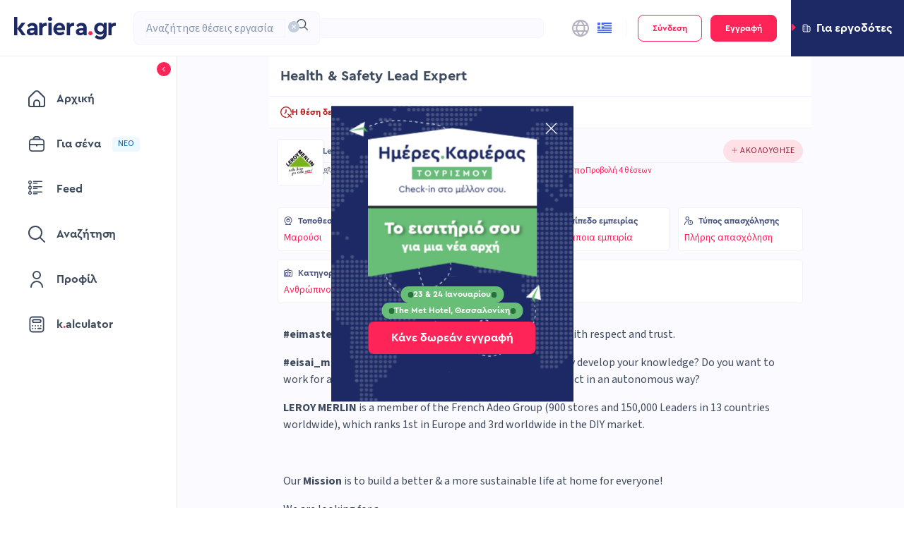

--- FILE ---
content_type: application/javascript; charset=UTF-8
request_url: https://www.kariera.gr/_next/static/chunks/5980-eb0cc9ab56548964.js
body_size: 5471
content:
(self.webpackChunk_N_E=self.webpackChunk_N_E||[]).push([[5980],{63789:function(t,e,n){"use strict";function s(t){return Object.keys(t).reduce((e,n)=>((n.startsWith("data-")||n.startsWith("aria-")||"role"===n)&&!n.startsWith("data-__")&&(e[n]=t[n]),e),{})}n.d(e,{Z:function(){return s}})},89945:function(t){var e,n,s,r,i,o,a,u,h,d,c,f;t.exports=(e={LTS:"h:mm:ss A",LT:"h:mm A",L:"MM/DD/YYYY",LL:"MMMM D, YYYY",LLL:"MMMM D, YYYY h:mm A",LLLL:"dddd, MMMM D, YYYY h:mm A"},n=/(\[[^[]*\])|([-_:/.,()\s]+)|(A|a|YYYY|YY?|MM?M?M?|Do|DD?|hh?|HH?|mm?|ss?|S{1,3}|z|ZZ?)/g,s=/\d\d/,r=/\d\d?/,i=/\d*[^-_:/,()\s\d]+/,o={},a=function(t){return(t=+t)+(t>68?1900:2e3)},u=function(t){return function(e){this[t]=+e}},h=[/[+-]\d\d:?(\d\d)?|Z/,function(t){(this.zone||(this.zone={})).offset=function(t){if(!t||"Z"===t)return 0;var e=t.match(/([+-]|\d\d)/g),n=60*e[1]+(+e[2]||0);return 0===n?0:"+"===e[0]?-n:n}(t)}],d=function(t){var e=o[t];return e&&(e.indexOf?e:e.s.concat(e.f))},c=function(t,e){var n,s=o.meridiem;if(s){for(var r=1;r<=24;r+=1)if(t.indexOf(s(r,0,e))>-1){n=r>12;break}}else n=t===(e?"pm":"PM");return n},f={A:[i,function(t){this.afternoon=c(t,!1)}],a:[i,function(t){this.afternoon=c(t,!0)}],S:[/\d/,function(t){this.milliseconds=100*+t}],SS:[s,function(t){this.milliseconds=10*+t}],SSS:[/\d{3}/,function(t){this.milliseconds=+t}],s:[r,u("seconds")],ss:[r,u("seconds")],m:[r,u("minutes")],mm:[r,u("minutes")],H:[r,u("hours")],h:[r,u("hours")],HH:[r,u("hours")],hh:[r,u("hours")],D:[r,u("day")],DD:[s,u("day")],Do:[i,function(t){var e=o.ordinal,n=t.match(/\d+/);if(this.day=n[0],e)for(var s=1;s<=31;s+=1)e(s).replace(/\[|\]/g,"")===t&&(this.day=s)}],M:[r,u("month")],MM:[s,u("month")],MMM:[i,function(t){var e=d("months"),n=(d("monthsShort")||e.map(function(t){return t.slice(0,3)})).indexOf(t)+1;if(n<1)throw Error();this.month=n%12||n}],MMMM:[i,function(t){var e=d("months").indexOf(t)+1;if(e<1)throw Error();this.month=e%12||e}],Y:[/[+-]?\d+/,u("year")],YY:[s,function(t){this.year=a(t)}],YYYY:[/\d{4}/,u("year")],Z:h,ZZ:h},function(t,s,r){r.p.customParseFormat=!0,t&&t.parseTwoDigitYear&&(a=t.parseTwoDigitYear);var i=s.prototype,u=i.parse;i.parse=function(t){var s=t.date,i=t.utc,a=t.args;this.$u=i;var h=a[1];if("string"==typeof h){var d=!0===a[2],c=!0===a[3],l=a[2];c&&(l=a[2]),o=this.$locale(),!d&&l&&(o=r.Ls[l]),this.$d=function(t,s,r){try{if(["x","X"].indexOf(s)>-1)return new Date(("X"===s?1e3:1)*t);var i=(function(t){var s,r;s=t,r=o&&o.formats;for(var i=(t=s.replace(/(\[[^\]]+])|(LTS?|l{1,4}|L{1,4})/g,function(t,n,s){var i=s&&s.toUpperCase();return n||r[s]||e[s]||r[i].replace(/(\[[^\]]+])|(MMMM|MM|DD|dddd)/g,function(t,e,n){return e||n.slice(1)})})).match(n),a=i.length,u=0;u<a;u+=1){var h=i[u],d=f[h],c=d&&d[0],l=d&&d[1];i[u]=l?{regex:c,parser:l}:h.replace(/^\[|\]$/g,"")}return function(t){for(var e={},n=0,s=0;n<a;n+=1){var r=i[n];if("string"==typeof r)s+=r.length;else{var o=r.regex,u=r.parser,h=t.slice(s),d=o.exec(h)[0];u.call(e,d),t=t.replace(d,"")}}return function(t){var e=t.afternoon;if(void 0!==e){var n=t.hours;e?n<12&&(t.hours+=12):12===n&&(t.hours=0),delete t.afternoon}}(e),e}})(s)(t),a=i.year,u=i.month,h=i.day,d=i.hours,c=i.minutes,l=i.seconds,m=i.milliseconds,p=i.zone,$=new Date,v=h||(a||u?1:$.getDate()),M=a||$.getFullYear(),y=0;a&&!u||(y=u>0?u-1:$.getMonth());var g=d||0,Y=c||0,D=l||0,w=m||0;return p?new Date(Date.UTC(M,y,v,g,Y,D,w+60*p.offset*1e3)):r?new Date(Date.UTC(M,y,v,g,Y,D,w)):new Date(M,y,v,g,Y,D,w)}catch(t){return new Date("")}}(s,h,i),this.init(),l&&!0!==l&&(this.$L=this.locale(l).$L),(d||c)&&s!=this.format(h)&&(this.$d=new Date("")),o={}}else if(h instanceof Array)for(var m=h.length,p=1;p<=m;p+=1){a[1]=h[p-1];var $=r.apply(this,a);if($.isValid()){this.$d=$.$d,this.$L=$.$L,this.init();break}p===m&&(this.$d=new Date(""))}else u.call(this,t)}})},64989:function(t){var e,n,s,r,i,o,a,u,h,d,c,f,l;t.exports=(s=/\[([^\]]+)]|Y{1,4}|M{1,4}|D{1,2}|d{1,4}|H{1,2}|h{1,2}|a|A|m{1,2}|s{1,2}|Z{1,2}|SSS/g,r=/^(-|\+)?P(?:([-+]?[0-9,.]*)Y)?(?:([-+]?[0-9,.]*)M)?(?:([-+]?[0-9,.]*)W)?(?:([-+]?[0-9,.]*)D)?(?:T(?:([-+]?[0-9,.]*)H)?(?:([-+]?[0-9,.]*)M)?(?:([-+]?[0-9,.]*)S)?)?$/,i={years:31536e6,months:2592e6,days:864e5,hours:36e5,minutes:6e4,seconds:1e3,milliseconds:1,weeks:6048e5},o=function(t){return t instanceof f},a=function(t,e,n){return new f(t,n,e.$l)},u=function(t){return n.p(t)+"s"},h=function(t){return t<0},d=function(t){return h(t)?Math.ceil(t):Math.floor(t)},c=function(t,e){return t?h(t)?{negative:!0,format:""+Math.abs(t)+e}:{negative:!1,format:""+t+e}:{negative:!1,format:""}},f=function(){function t(t,e,n){var s=this;if(this.$d={},this.$l=n,void 0===t&&(this.$ms=0,this.parseFromMilliseconds()),e)return a(t*i[u(e)],this);if("number"==typeof t)return this.$ms=t,this.parseFromMilliseconds(),this;if("object"==typeof t)return Object.keys(t).forEach(function(e){s.$d[u(e)]=t[e]}),this.calMilliseconds(),this;if("string"==typeof t){var o=t.match(r);if(o){var h=o.slice(2).map(function(t){return null!=t?Number(t):0});return this.$d.years=h[0],this.$d.months=h[1],this.$d.weeks=h[2],this.$d.days=h[3],this.$d.hours=h[4],this.$d.minutes=h[5],this.$d.seconds=h[6],this.calMilliseconds(),this}}return this}var h=t.prototype;return h.calMilliseconds=function(){var t=this;this.$ms=Object.keys(this.$d).reduce(function(e,n){return e+(t.$d[n]||0)*i[n]},0)},h.parseFromMilliseconds=function(){var t=this.$ms;this.$d.years=d(t/31536e6),t%=31536e6,this.$d.months=d(t/2592e6),t%=2592e6,this.$d.days=d(t/864e5),t%=864e5,this.$d.hours=d(t/36e5),t%=36e5,this.$d.minutes=d(t/6e4),t%=6e4,this.$d.seconds=d(t/1e3),t%=1e3,this.$d.milliseconds=t},h.toISOString=function(){var t=c(this.$d.years,"Y"),e=c(this.$d.months,"M"),n=+this.$d.days||0;this.$d.weeks&&(n+=7*this.$d.weeks);var s=c(n,"D"),r=c(this.$d.hours,"H"),i=c(this.$d.minutes,"M"),o=this.$d.seconds||0;this.$d.milliseconds&&(o+=this.$d.milliseconds/1e3);var a=c(o,"S"),u=t.negative||e.negative||s.negative||r.negative||i.negative||a.negative,h=r.format||i.format||a.format?"T":"",d=(u?"-":"")+"P"+t.format+e.format+s.format+h+r.format+i.format+a.format;return"P"===d||"-P"===d?"P0D":d},h.toJSON=function(){return this.toISOString()},h.format=function(t){var e={Y:this.$d.years,YY:n.s(this.$d.years,2,"0"),YYYY:n.s(this.$d.years,4,"0"),M:this.$d.months,MM:n.s(this.$d.months,2,"0"),D:this.$d.days,DD:n.s(this.$d.days,2,"0"),H:this.$d.hours,HH:n.s(this.$d.hours,2,"0"),m:this.$d.minutes,mm:n.s(this.$d.minutes,2,"0"),s:this.$d.seconds,ss:n.s(this.$d.seconds,2,"0"),SSS:n.s(this.$d.milliseconds,3,"0")};return(t||"YYYY-MM-DDTHH:mm:ss").replace(s,function(t,n){return n||String(e[t])})},h.as=function(t){return this.$ms/i[u(t)]},h.get=function(t){var e=this.$ms,n=u(t);return"milliseconds"===n?e%=1e3:e="weeks"===n?d(e/i[n]):this.$d[n],0===e?0:e},h.add=function(t,e,n){var s;return s=e?t*i[u(e)]:o(t)?t.$ms:a(t,this).$ms,a(this.$ms+s*(n?-1:1),this)},h.subtract=function(t,e){return this.add(t,e,!0)},h.locale=function(t){var e=this.clone();return e.$l=t,e},h.clone=function(){return a(this.$ms,this)},h.humanize=function(t){return e().add(this.$ms,"ms").locale(this.$l).fromNow(!t)},h.valueOf=function(){return this.asMilliseconds()},h.milliseconds=function(){return this.get("milliseconds")},h.asMilliseconds=function(){return this.as("milliseconds")},h.seconds=function(){return this.get("seconds")},h.asSeconds=function(){return this.as("seconds")},h.minutes=function(){return this.get("minutes")},h.asMinutes=function(){return this.as("minutes")},h.hours=function(){return this.get("hours")},h.asHours=function(){return this.as("hours")},h.days=function(){return this.get("days")},h.asDays=function(){return this.as("days")},h.weeks=function(){return this.get("weeks")},h.asWeeks=function(){return this.as("weeks")},h.months=function(){return this.get("months")},h.asMonths=function(){return this.as("months")},h.years=function(){return this.get("years")},h.asYears=function(){return this.as("years")},t}(),l=function(t,e,n){return t.add(e.years()*n,"y").add(e.months()*n,"M").add(e.days()*n,"d").add(e.hours()*n,"h").add(e.minutes()*n,"m").add(e.seconds()*n,"s").add(e.milliseconds()*n,"ms")},function(t,s,r){e=r,n=r().$utils(),r.duration=function(t,e){var n=r.locale();return a(t,{$l:n},e)},r.isDuration=o;var i=s.prototype.add,u=s.prototype.subtract;s.prototype.add=function(t,e){return o(t)?l(this,t,1):i.bind(this)(t,e)},s.prototype.subtract=function(t,e){return o(t)?l(this,t,-1):u.bind(this)(t,e)}})},77491:function(t){t.exports=function(t,e,n){t=t||{};var s=e.prototype,r={future:"in %s",past:"%s ago",s:"a few seconds",m:"a minute",mm:"%d minutes",h:"an hour",hh:"%d hours",d:"a day",dd:"%d days",M:"a month",MM:"%d months",y:"a year",yy:"%d years"};function i(t,e,n,r){return s.fromToBase(t,e,n,r)}n.en.relativeTime=r,s.fromToBase=function(e,s,i,o,a){for(var u,h,d,c=i.$locale().relativeTime||r,f=t.thresholds||[{l:"s",r:44,d:"second"},{l:"m",r:89},{l:"mm",r:44,d:"minute"},{l:"h",r:89},{l:"hh",r:21,d:"hour"},{l:"d",r:35},{l:"dd",r:25,d:"day"},{l:"M",r:45},{l:"MM",r:10,d:"month"},{l:"y",r:17},{l:"yy",d:"year"}],l=f.length,m=0;m<l;m+=1){var p=f[m];p.d&&(u=o?n(e).diff(i,p.d,!0):i.diff(e,p.d,!0));var $=(t.rounding||Math.round)(Math.abs(u));if(d=u>0,$<=p.r||!p.r){$<=1&&m>0&&(p=f[m-1]);var v=c[p.l];a&&($=a(""+$)),h="string"==typeof v?v.replace("%d",$):v($,s,p.l,d);break}}if(s)return h;var M=d?c.future:c.past;return"function"==typeof M?M(h):M.replace("%s",h)},s.to=function(t,e){return i(t,e,this,!0)},s.from=function(t,e){return i(t,e,this)};var o=function(t){return t.$u?n.utc():n()};s.toNow=function(t){return this.to(o(this),t)},s.fromNow=function(t){return this.from(o(this),t)}}},16634:function(t,e,n){"use strict";n.d(e,{M:function(){return v}});var s=n(52322),r=n(2784),i=n(3422),o=n(3105),a=n(23617),u=n(97967),h=n(60976);class d extends r.Component{getSnapshotBeforeUpdate(t){let e=this.props.childRef.current;if(e&&t.isPresent&&!this.props.isPresent){let t=e.offsetParent,n=t instanceof HTMLElement&&t.offsetWidth||0,s=this.props.sizeRef.current;s.height=e.offsetHeight||0,s.width=e.offsetWidth||0,s.top=e.offsetTop,s.left=e.offsetLeft,s.right=n-s.width-s.left}return null}componentDidUpdate(){}render(){return this.props.children}}function c({children:t,isPresent:e,anchorX:n}){let i=(0,r.useId)(),o=(0,r.useRef)(null),a=(0,r.useRef)({width:0,height:0,top:0,left:0,right:0}),{nonce:u}=(0,r.useContext)(h._);return(0,r.useInsertionEffect)(()=>{let{width:t,height:s,top:r,left:h,right:d}=a.current;if(e||!o.current||!t||!s)return;let c="left"===n?`left: ${h}`:`right: ${d}`;o.current.dataset.motionPopId=i;let f=document.createElement("style");return u&&(f.nonce=u),document.head.appendChild(f),f.sheet&&f.sheet.insertRule(`
          [data-motion-pop-id="${i}"] {
            position: absolute !important;
            width: ${t}px !important;
            height: ${s}px !important;
            ${c}px !important;
            top: ${r}px !important;
          }
        `),()=>{document.head.contains(f)&&document.head.removeChild(f)}},[e]),(0,s.jsx)(d,{isPresent:e,childRef:o,sizeRef:a,children:r.cloneElement(t,{ref:o})})}let f=({children:t,initial:e,isPresent:n,onExitComplete:i,custom:a,presenceAffectsLayout:h,mode:d,anchorX:f})=>{let m=(0,o.h)(l),p=(0,r.useId)(),$=!0,v=(0,r.useMemo)(()=>($=!1,{id:p,initial:e,isPresent:n,custom:a,onExitComplete:t=>{for(let e of(m.set(t,!0),m.values()))if(!e)return;i&&i()},register:t=>(m.set(t,!1),()=>m.delete(t))}),[n,m,i]);return h&&$&&(v={...v}),(0,r.useMemo)(()=>{m.forEach((t,e)=>m.set(e,!1))},[n]),r.useEffect(()=>{n||m.size||!i||i()},[n]),"popLayout"===d&&(t=(0,s.jsx)(c,{isPresent:n,anchorX:f,children:t})),(0,s.jsx)(u.O.Provider,{value:v,children:t})};function l(){return new Map}var m=n(58175);let p=t=>t.key||"";function $(t){let e=[];return r.Children.forEach(t,t=>{(0,r.isValidElement)(t)&&e.push(t)}),e}let v=({children:t,custom:e,initial:n=!0,onExitComplete:u,presenceAffectsLayout:h=!0,mode:d="sync",propagate:c=!1,anchorX:l="left"})=>{let[v,M]=(0,m.oO)(c),y=(0,r.useMemo)(()=>$(t),[t]),g=c&&!v?[]:y.map(p),Y=(0,r.useRef)(!0),D=(0,r.useRef)(y),w=(0,o.h)(()=>new Map),[S,x]=(0,r.useState)(y),[L,b]=(0,r.useState)(y);(0,a.L)(()=>{Y.current=!1,D.current=y;for(let t=0;t<L.length;t++){let e=p(L[t]);g.includes(e)?w.delete(e):!0!==w.get(e)&&w.set(e,!1)}},[L,g.length,g.join("-")]);let k=[];if(y!==S){let t=[...y];for(let e=0;e<L.length;e++){let n=L[e],s=p(n);g.includes(s)||(t.splice(e,0,n),k.push(n))}return"wait"===d&&k.length&&(t=k),b($(t)),x(y),null}let{forceRender:E}=(0,r.useContext)(i.p);return(0,s.jsx)(s.Fragment,{children:L.map(t=>{let r=p(t),i=(!c||!!v)&&(y===L||g.includes(r)),o=()=>{if(!w.has(r))return;w.set(r,!0);let t=!0;w.forEach(e=>{e||(t=!1)}),t&&(E?.(),b(D.current),c&&M?.(),u&&u())};return(0,s.jsx)(f,{isPresent:i,initial:(!Y.current||!!n)&&void 0,custom:e,presenceAffectsLayout:h,mode:d,onExitComplete:i?void 0:o,anchorX:l,children:t},r)})})}},66149:function(t,e,n){"use strict";n.d(e,{Y:function(){return o}});var s=n(2784),r=n(47474);let i={some:0,all:1};function o(t,{root:e,margin:n,amount:o,once:a=!1,initial:u=!1}={}){let[h,d]=(0,s.useState)(u);return(0,s.useEffect)(()=>{if(!t.current||a&&h)return;let s=()=>(d(!0),a?void 0:()=>d(!1)),u={root:e&&e.current||void 0,margin:n,amount:o};return function(t,e,{root:n,margin:s,amount:o="some"}={}){let a=(0,r.I)(t),u=new WeakMap,h=t=>{t.forEach(t=>{let n=u.get(t.target);if(!!n!==t.isIntersecting){if(t.isIntersecting){let n=e(t.target,t);"function"==typeof n?u.set(t.target,n):d.unobserve(t.target)}else"function"==typeof n&&(n(t),u.delete(t.target))}})},d=new IntersectionObserver(h,{root:n,rootMargin:s,threshold:"number"==typeof o?o:i[o]});return a.forEach(t=>d.observe(t)),()=>d.disconnect()}(t.current,s,u)},[e,t,n,a,o]),h}}}]);